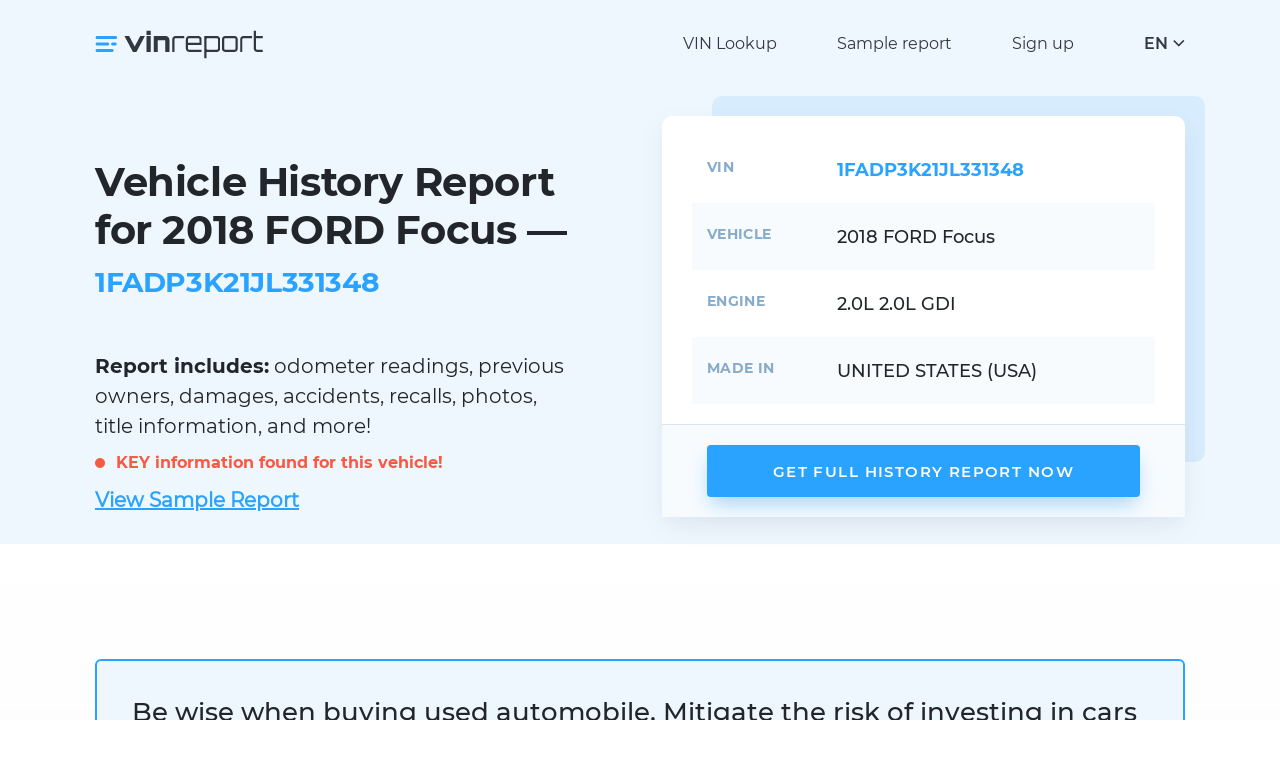

--- FILE ---
content_type: text/html; charset=UTF-8
request_url: https://vinreport.io/vin/1FADP3K21JL331348
body_size: 6361
content:
<!DOCTYPE html>
<html lang="en">
    <head>
        <title>2018 FORD Focus - official data available. 1FADP3K21JL331348</title>
        <meta property="og:image" content="https://vinreport.io/images/default-og.png" />
        <meta charset="UTF-8">
        <meta name="csrf-param" content="_csrf-frontend">
<meta name="csrf-token" content="7mCdTKdcL4mF-q6VQIErJPrhSQucf0wPLnZyaBLRtyvZA9YO1xJ92MKJ-KQr7m5szsw_Ze4rO2N5NTUaK5Pxeg==">
        <meta http-equiv="X-UA-Compatible" content="IE=edge">
        <meta name="viewport" content="width=device-width, initial-scale=1">
        <meta name="format-detection" content="telephone=no">
        <link rel="shortcut icon" href="/favicon.ico" type="image/x-icon">
        <link rel="apple-touch-icon" sizes="192x192" href="/images/favicons/favicon-192x192.png">
        <link rel="icon" type="image/png" sizes="192x192" href="/images/favicons/favicon-192x192.png">
        <link rel="preload" href="/fonts/Montserrat-Regular.woff" as="font" type="font/woff" crossorigin>
        <link rel="preload" href="/fonts/Montserrat-SemiBold.woff" as="font" type="font/woff" crossorigin>
        <link rel="preload" href="/fonts/Montserrat-Medium.woff" as="font" type="font/woff" crossorigin>
        <link rel="preload" href="/fonts/Montserrat-Bold.woff" as="font" type="font/woff" crossorigin>
        <link rel="preload" href="/fonts/Montserrat-Italic.woff" as="font" type="font/woff" crossorigin>
        <link href="/css/main.css?v=20" rel="preload" as="style" >
        <link href="/css/transitions.css" rel="preload" as="style" >
        <link rel="preload" href="/js/main.js?v=20" as="script" >
        <link rel='manifest' href='/manifest.json'>
        <meta name="theme-color" content="#eff7fe">
        <script>(function(w,d,s,l,i){w[l]=w[l]||[];w[l].push({'gtm.start':
                    new Date().getTime(),event:'gtm.js'});var f=d.getElementsByTagName(s)[0],
                j=d.createElement(s),dl=l!='dataLayer'?'&l='+l:'';j.async=true;j.src=
                'https://www.googletagmanager.com/gtm.js?id='+i+dl;f.parentNode.insertBefore(j,f);
            })(window,document,'script','dataLayer','GTM-N56R4KP');</script>

        <meta name="robots" content="index, follow">
<meta property="og:type" content="website">
<meta name="description" content="1FADP3K21JL331348. Get the most trusted data from official as well as independent sources with historical photographs">
<link href="https://vinreport.io/vin/1FADP3K21JL331348" rel="canonical">
<link href="https://vinreport.io/pl/vin/1FADP3K21JL331348" rel="alternate" hreflang="pl">
<link href="https://vinreport.io/es/vin/1FADP3K21JL331348" rel="alternate" hreflang="es">
<link href="https://vinreport.io/fr/vin/1FADP3K21JL331348" rel="alternate" hreflang="fr">
<link href="https://vinreport.io/ru/vin/1FADP3K21JL331348" rel="alternate" hreflang="ru">
<link href="https://vinreport.io/vin/1FADP3K21JL331348" rel="alternate" hreflang="en">
<link href="https://vinreport.io/vin/1FADP3K21JL331348" rel="alternate" hreflang="x-default">
<style>
    @media only screen and (max-width: 500px){ .icon-block { width: calc(50% - 10px) !important; } }
    .form-radio__box { width: calc(50% - 16px) !important; }
    .smlr{font-size: 16px; color: #7b8893;}
    @media only screen and (max-width: 768px){
        .hero-info__prop { width: 85px !important; display: inline-block; vertical-align: top; }
        .hero-info__value { width: calc(100% - 90px) !important; display: inline-block; margin-bottom: 5px; }
        #list-photos .hero-info__value{ width: 100% !important; }
        #last-photos { margin-top: 10px; }
        .smlr{font-size: 10px;}
    }
    .records-pre { color: #f45b43; margin: 10px 0px; text-align: left; display: block; }
    .records { color: #f45b43; }
    #list-photos .hero-info__value{ display: block; }
    .sample { font-weight: 600; text-transform: inherit; text-decoration: underline; margin-top: 10px; display: block;}
    .circle { background-color: #f45b43; border-radius: 50%; animation: pulse-red 2s infinite; height: 10px; width: 10px; display: inline-block; margin-right:7px; }
    @keyframes pulse-red {
        0% { transform: scale(0.9); box-shadow: 0 0 0 0 rgba(255, 82, 82, 0.7); } 70% { transform: scale(1); box-shadow: 0 0 0 10px rgba(255, 82, 82, 0); } 100% { transform: scale(0.9); box-shadow: 0 0 0 0 rgba(255, 82, 82, 0); }
    }
    #photos-count { font-size: 14px; margin: 10px 0px;}
    

</style>
<style>
    .form-price__old.discount-membership{text-decoration: none !important;} .form-price__old.discount-membership {margin-left: 0px !important;}
//    .form-price__discount.total-today .form-price__old{font-size: 12px;}
//    .form-price__discount.total-today{margin-top:6px;}
    #perks{margin-bottom:20px; font-size: 13px; color: #606065;}
    @media only screen and (max-width: 768px){ #perks{font-size: 12px;} }
</style>
<style>.alert--error .alert-text b, .alert--notify .alert-text b, .alert--success .alert-text b {color: #fff;}</style>
<style>.js-lang-item a {color: #32383f;} .lang-drop__items a { display: block; }</style>
<style>.header-logo { width: 220px !important; } @media only screen and (max-width: 768px){ .header-logo { width: 150px !important; } } @media only screen and (max-width: 500px){ .header-logo { width: 120px !important; } } .header-logo .logo img { position: relative; top: 4px;}</style>    </head>
    <body>
    <noscript><iframe src="https://www.googletagmanager.com/ns.html?id=GTM-N56R4KP" height="0" width="0" style="display:none;visibility:hidden"></iframe></noscript>
        <header class="header">
        <div class="container">
            <div class="header-logo">
                <a class="logo" href="/">
                    <img class="logo-img" src="/images/logo.svg" alt="vinreport.io" width="170px" height="30px">
                </a>
            </div>
            <div class="header-menu">
                <ul class="menu__list">
                    <li class="menu__item"><a title="VIN decoder & lookup" class="menu__link" href="/check-vin">VIN Lookup</a></li>
                    <li class="menu__item"><a class="menu__link" href="/sample-report">Sample report</a></li>
                                            <li class="menu__item"><a class="menu__link" href="/signup">Sign up</a></li>
                                    </ul>
            </div>
            <div class="header-lang">
                <div class="lang js-lang">
                    <div class="lang-btn js-lang-btn">
                        <div class="lang-btn__value js-lang-text">EN</div>
                        <div class="lang-btn__arrow"></div>
                    </div>
                    <div class="lang-drop js-lang-drop">
                        <div class="lang-drop__title">Choose your language</div>
                        <div class="lang-drop__items">
                            <div class="lang-drop__item js-lang-item active" data-text="EN"><a href="/">English</a></div>
                            <div class="lang-drop__item js-lang-item " data-text="PL"><a href="/es">Español</a></div>
                            <div class="lang-drop__item js-lang-item " data-text="PL"><a href="/pl">Polski</a></div>
                            <div class="lang-drop__item js-lang-item " data-text="PL"><a href="/fr">Français</a></div>
                            <div class="lang-drop__item js-lang-item " data-text="RU"><a href="/ru">Русский</a></div>
                        </div>
                    </div>
                </div>
            </div>
            <div class="header-burger js-header-menu"><span></span><span></span><span></span></div>
        </div>
    </header>
    <main class="main"><div class="hero">
    <div class="container">
        <div class="hero-wrap">
            <div class="hero-content">
                <h1 class="hero-title">Vehicle History Report for 2018 FORD Focus — <span>1FADP3K21JL331348</span></h1>
                <div class="hero-descr"><b>Report includes:</b> odometer readings, previous owners, damages, accidents, recalls, photos, title information, and more!</div>
                <div class="records-pre">
                    <span class="circle"></span> <b class="records">KEY information found for this vehicle!</b>
                </div>
                <div class="hero-descr">
                    <a class="sample" href="/sample-report">View Sample Report</a>
                </div>
            </div>
            <div class="hero-info">
                <div class="hero-info__block">
                    <div class="hero-info__content">
                        <div class="hero-info__row">
                            <div class="hero-info__prop">VIN</div>
                            <div class="hero-info__value active">1FADP3K21JL331348</div>
                            <input type="hidden" id="lang" value="en"/>
                        </div>
                        <div class="hero-info__row">
                            <div class="hero-info__prop">Vehicle</div>
                            <div class="hero-info__value">
                                2018 FORD Focus                                                            </div>
                        </div>
                                                <div class="hero-info__row">
                            <div class="hero-info__prop">Engine</div>
                            <div class="hero-info__value">2.0L 2.0L GDI</div>
                        </div>
                                                                        <div class="hero-info__row">
                            <div class="hero-info__prop">Made in</div>
                            <div class="hero-info__value">UNITED STATES (USA)</div>
                        </div>
                                                <div id="list-photos" class="hero-info__row hidden">
                            <div class="hero-info__prop">Photos</div>
                            <div class="hero-info__value">
                                <div id="last-photos" class="hero-info__images"></div>
                                <div id="photos-count"></div>
                            </div>
                        </div>
                    </div>
                    <div class="hero-info__footer">
                        <a class="hero-info__btn btn" href="#buy-now">Get Full History Report Now</a>
                    </div>
                </div>
            </div>
        </div>
    </div>
</div>
<section class="section section--gray">
    <div class="container">
        <div class="text-block text-block--primary">
            <h3>Be wise when buying used automobile. Mitigate the risk of investing in cars with incorrect or hidden information. We protect you from future financial and mental distress</h3>
            <ul>
                <li>Discover information from official authorities (NMVTIS) as well as trusted independent sources</li>
                <li>Demystify historical information throughout the chain of manufacturers, dealers, owners, service centers and middlemen</li>
                <li>Vehicle history may be manipulated in several ways such as physical tampering of the car or misrepresenting information</li>
            </ul>
            <p><b>We solve that puzzle and help you make informed decision</b></p>
        </div>
    </div>
</section>
<section class="section">
    <div class="container">
        <div class="icon-blocks">
            <div class="icon-block">
                <div class="icon-block__icon"><span class="svg-image-icon1"></span></div>
                <div class="icon-block__title">Instant Access</div>
                <div class="icon-block__text">Get vehicle history report on hundreds of millions cars instantly</div>
            </div>
            <div class="icon-block">
                <div class="icon-block__icon"><span class="svg-image-icon2"></span></div>
                <div class="icon-block__title">Secured Transactions</div>
                <div class="icon-block__text">Privacy and confidentiality guaranteed</div>
            </div>
            <div class="icon-block">
                <div class="icon-block__icon"><span class="svg-image-icon3"></span></div>
                <div class="icon-block__title">NMVTIS Source</div>
                <div class="icon-block__text">Our data comes from National Motor Vehicle Title Information System of USA</div>
            </div>
            <div class="icon-block">
                <div class="icon-block__icon"><span class="svg-image-icon4"></span></div>
                <div class="icon-block__title">Happy Customers Worldwide</div>
                <div class="icon-block__text">We have saved 1000s of customers from financial losses and mental stress</div>
            </div>
            <div class="icon-block">
                <div class="icon-block__icon"><span class="svg-image-icon5"></span></div>
                <div class="icon-block__title">Satisfaction Guaranteed</div>
                <div class="icon-block__text">We offer 14 days refund. Read our refund policies</div>
            </div>
        </div>
    </div>
</section>
<section class="form section">
    <div class="container">
        <div class="form-wrap">
            <div class="form-content">
                    <h2 id="buy-now">Get your full vehicle history <br>report now</h2>
    <form id="payment-form">
        <input id="currentNumber" value="1FADP3K21JL331348" hidden><input id="timezone" value="America/Los_Angeles" hidden>

<!--        <div class="form-radio__btns disabled --><!--hidden--><!--">-->
<!--            <label class="form-radio__btn" for="cc"><input onclick="handlePaymentType(this);" type="radio" id="cc" name="radio1" value="cc" checked><span class="form-type"><span class="form-type__icon"><span class="form-type__icon-active"><span class="svg-image-radio-type1-active"></span></span><span class="form-type__icon-default"><span class="svg-image-radio-type1-default"></span></span></span><span class="form-type__text">--><?//= Yii::t('vin', 'Credit Card')?><!--</span></span></label>-->
<!--            <label class="form-radio__btn" for="pp"><input onclick="handlePaymentType(this);" type="radio" id="pp" name="radio1" value="pp"><span class="form-type"><span class="form-type__icon"><span class="form-type__icon-active"><span class="svg-image-radio-type2-active"></span></span><span class="form-type__icon-default"><span class="svg-image-radio-type2-default"></span></span></span><span class="form-type__text">PayPal</span></span></label>-->
<!--        </div>-->


        <div class="price-pack hidden">
            <p>How many report you need?</p>
            <div class="form-radio__boxes disabled">
                                    <label class="form-radio__box" for="radio2_3">
                        <input onclick="changePrice(this);" type="radio" data-membership="0" id="radio2_3" name="radio2" value="3" data-ppid="">
                        <span class="form-price">
                            <span class="form-price__name"><span>1</span> Report</span>
                            <span class="form-price__value">$7.99</span>
                                                                                                                </span>
                    </label>
                                    <label class="form-radio__box" for="radio2_1">
                        <input onclick="changePrice(this);" type="radio" data-membership="0" id="radio2_1" name="radio2" value="1" checked data-ppid="">
                        <span class="form-price">
                            <span class="form-price__name"><span>4</span> Reports</span>
                            <span class="form-price__value">$5.59</span>
                                                                                                <span class="form-price__discount">
                                        <span class="form-price__new">$22.37</span>
                                                                                    <span class="form-price__old">$31.96</span>
                                                                            </span>
                                                                                    </span>
                    </label>
                                    <label class="form-radio__box" for="radio2_2">
                        <input onclick="changePrice(this);" type="radio" data-membership="0" id="radio2_2" name="radio2" value="2" data-ppid="">
                        <span class="form-price">
                            <span class="form-price__name"><span>10</span> Reports</span>
                            <span class="form-price__value">$4.99</span>
                                                                                                <span class="form-price__discount">
                                        <span class="form-price__new">$4999</span>
                                                                                    <span class="form-price__old">$77.99</span>
                                                                            </span>
                                                                                    </span>
                    </label>
                            </div>
        </div>

        <div id="perks" class="form-footer">
                            <div id="perk3" class="hidden perk-class">
                                        <!--  -->
                </div>
                            <div id="perk1" class="hidden perk-class">
                                        <!--  -->
                </div>
                            <div id="perk2" class="hidden perk-class">
                                        <!--  -->
                </div>
                    </div>


                <div id="email-row" class="field-wrap">
<!--            <div class="form-label__text">Save your results:</div>-->
            <input id="userEmail" class="field" type="email" required placeholder="Enter email address" value="">
            <div id="userEmailErrors" class="field-error"></div>
        </div>
        
        <div id="cc-payment">
            <div style="margin-bottom: 10px;" id="payment-element"></div>
            <div style="margin-bottom: 40px; color: #df1b41;" class="Error" id="error-message"></div>

            <div class="personal-form__footer">
                <div class="personal-checkbox">
                    <label class="checkbox" for="checkbox-agree-cc">
                        <span class="checkbox-box">
                            <input onclick="agreeButton()" class="checkbox-input" type="checkbox" id="checkbox-agree-cc" checked>
                            <span class="checkbox-item"></span>
                        </span>
                        <span class="checkbox-text">Agree with <a href="/terms-and-conditions" target="_blank" rel="nofollow">Terms and Conditions</a> and <a target="_blank" rel="nofollow" href="/privacy-policy">Privacy Policy</a></span>
                    </label>
                </div>
            </div>

            <button name="continue" id="continueButton" class="btn form-submit" type="submit">
                <span class="form-submit__icon"><span class="svg-image-shopping-cart"></span></span>
                <span class="form-submit__text">Save your results</span>
                <span class="spinner hidden" id="spinner"></span>
            </button>

            <button class="btn form-submit hidden" id="orderReport" type="submit">
                <span class="form-submit__icon"><span class="svg-image-shopping-cart"></span></span>
                <span class="form-submit__text">View results</span>
                <span class="spinner hidden" id="spinner"></span>
            </button>

            <table class="Climate" style="border: 0;border-collapse: collapse;margin: 0;padding: 0;">
                <tbody>
                <tr><td style="border: 0;border-collapse: collapse;margin: 0;padding: 0;     vertical-align: top; padding-top: 7px">
                        <img alt="climate" height="28" width="28" src="https://stripe-images.s3.amazonaws.com/notifications/hosted/ClimateProgramIcon2.png" style="display: block;border: 0;line-height: 100%; max-width: none; max-height: none;">
                    </td>
                    <td class="Spacer" width="16" style="border: 0;border-collapse: collapse;margin: 0;padding: 0;-webkit-font-smoothing: antialiased;-moz-osx-font-smoothing: grayscale;color: #ffffff;font-size: 1px;line-height: 1px;mso-line-height-rule: exactly;">&nbsp;</td>
                    <td class="Notice-copy Font Font--body" style="border: 0;border-collapse: collapse;margin: 0;padding: 0;-webkit-font-smoothing: antialiased;-moz-osx-font-smoothing: grayscale;font-family: -apple-system, BlinkMacSystemFont, 'Segoe UI', Roboto, 'Helvetica Neue', Ubuntu, sans-serif;mso-line-height-rule: exactly;vertical-align: middle;color: #7b8893;font-size: 15px;line-height: 24px;font-weight: normal;">
                        We will contribute <b>1% of your purchase</b> to remove CO₂ from the atmosphere.<br />All of our credit card payments are processed by Stripe.                        <div id="membershipCancelation" class="form-footera hidden">You can cancel your membership at any time.</div>
                    </td>
                </tr>
                </tbody>
            </table>

            <div class="form-footer"></div>
        </div>
        <div id="pp-payment" class="hidden">
            <div class="personal-form__footer">
                <div class="personal-checkbox">
                    <label class="checkbox" for="checkbox-agree-pp">
                    <span class="checkbox-box">
                        <input disabled onclick="agreeButton()" class="checkbox-input" type="checkbox" id="checkbox-agree-pp" checked>
                        <span class="checkbox-item"></span>
                    </span>
                        <span class="checkbox-text">Agree with <a href="/terms-and-conditions" target="_blank" rel="nofollow">Terms and Conditions</a> and <a target="_blank" rel="nofollow" href="/privacy-policy">Privacy Policy</a></span>
                    </label>
                </div>
            </div>
            <div id="paypal-button-container"></div>
        </div>
    </form>
            </div>
                        <div class="form-sidebar">
                <div class="form-sidebar__inner">
                    <h3>Information included in the report</h3>
                    <ul>
                        <li>Current and Historical Titles</li>
                        <li>Title Brand History</li>
                        <li>Insurance Claim Information</li>
                        <li>Junk / Salvage / Total Loss History</li>
                        <li>Lien / Impound / Export Records</li>
                        <li>Retail / Trade in / Loan Values</li>
                        <li>Vehicle Specifications</li>
                        <li>Flood Damage</li>
                        <li>Minor Accident Data</li>
                        <li>Theft data</li>
                        <li>Odometer Status & more…</li>
                    </ul>
                    <p><a class="btn" href="/sample-report">View Sample Report</a></p>
                    <p><em>No risk buying report. Satisfaction guaranteed!</em></p>
                </div>
            </div>
                    </div>
    </div>
</section></main>
    <footer class="footer">
        <div class="container">
            <div class="footer-main">
                <div class="footer-logo"><a class="logo" href="/"><img class="logo-img" data-src="/images/logo.svg" alt="vinreport.io" width="170px" height="30px"></a></div>
                <div class="footer-content">
                    <div class="footer-menu">
                        <div class="footer-menu__col">
                            <div class="footer-menu__title">Services</div>
                            <ul class="footer-menu__list">
                                <li><a title="VIN decoder & lookup" href="/check-vin">VIN Lookup</a></li>
                                <li><a href="/sample-report">Sample report</a></li>
                                <li><a title="Vehicle recalls checker" href="/safety-recalls">Safety / recalls</a></li>
                            </ul>
                        </div>
                        <div class="footer-menu__col">
                            <div class="footer-menu__title">Other</div>
                            <ul class="footer-menu__list">
                                <li><a href="/support">Support center</a></li>
                                <li><a href="/privacy-policy">Privacy Policy</a></li>
                                <li><a href="/terms-and-conditions">Terms and conditions</a></li>
                                <li><a href="/refund-policy">Refund policy</a></li>
                                <li><a href="https://climate.stripe.com/M94PXV" target="_blank">Corporate social responsibility<br />Carbon removal</a></li>
                            </ul>
                        </div>
                        <div class="footer-menu__col">
                            <div class="footer-menu__title">Contact us</div>
                            <ul class="footer-contacts">
                                <li class="footer-contact"><span class="footer-contact__icon"><span class="svg-image-contacts-mail"></span></span><span class="footer-contact__text">support @vinreport.io</span></li>

                            </ul>
                        </div>
                    </div>
                </div>
            </div>
                    </div>
    </footer>
        <link href="/css/main.css?v=20" rel="stylesheet" >
    <link href="/css/stripe.css?v=1" rel="stylesheet">
        <script src="https://browser.sentry-cdn.com/6.13.3/bundle.min.js" integrity="sha384-sGMbmxgVprpEFMz6afNDyADd4Kav86v5Tvo2Y6w5t8tHUn1P1at3lCjN7IQo2c7E" crossorigin="anonymous"></script>
<script src="/js/main.js?v=20"></script>
<script src="https://js.stripe.com/v3/"></script>
<script src="/js/subscription.js?v=37"></script>
<script>(function() { Sentry.init({ dsn: 'https://2fa8afe768734f5a95490b81a33e2a5d@o548495.ingest.sentry.io/6006611', }); })();

const loadImg = async function () {
    const number = document.getElementById('currentNumber').value; const lang = document.getElementById('lang').value;
    try{
        let response = await fetch('https://vinreport.io/vin/get-thumbnails', { method: 'POST', headers: { 'Content-Type': 'application/json' }, body: JSON.stringify({ vin: number, lang: lang })});
        let json = await response.json();
        if (json.success){ document.getElementById('photos-count').innerHTML = '<p>'+json.message+'</p>'; document.getElementById('list-photos').classList.remove('hidden'); 
            json.thumbnails.forEach(function(item, index) { document.getElementById('last-photos').innerHTML += '<a href="#buy-now" class="hero-info__image"><img width="82" height="62" src="' + item + '" alt=""></a>'; }); 
        } 
    } catch (error) { Sentry.captureException(error); }
}
loadImg();

jQuery(function ($) { var timezone = Intl.DateTimeFormat().resolvedOptions().timeZone; document.getElementById('timezone').value = timezone; });</script>    <script defer src="https://static.cloudflareinsights.com/beacon.min.js/vcd15cbe7772f49c399c6a5babf22c1241717689176015" integrity="sha512-ZpsOmlRQV6y907TI0dKBHq9Md29nnaEIPlkf84rnaERnq6zvWvPUqr2ft8M1aS28oN72PdrCzSjY4U6VaAw1EQ==" data-cf-beacon='{"version":"2024.11.0","token":"dff2f852e7d544ebb7ae88704d76600e","r":1,"server_timing":{"name":{"cfCacheStatus":true,"cfEdge":true,"cfExtPri":true,"cfL4":true,"cfOrigin":true,"cfSpeedBrain":true},"location_startswith":null}}' crossorigin="anonymous"></script>
</body>
</html>


--- FILE ---
content_type: image/svg+xml
request_url: https://vinreport.io/images/chevron.svg
body_size: -284
content:
<svg width="12" height="8" viewBox="0 0 12 8" xmlns="http://www.w3.org/2000/svg"><path d="M.762 1.5l5 5 5-5" stroke="#32383F" stroke-width="1.7" fill="none"/></svg>